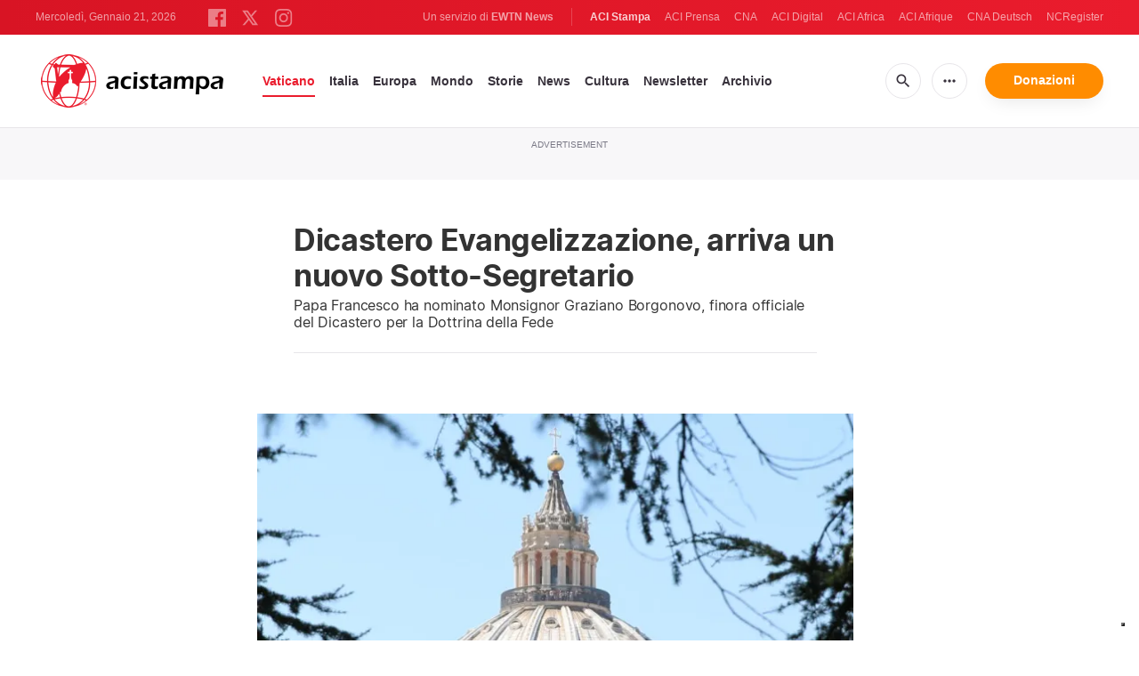

--- FILE ---
content_type: text/html; charset=utf-8
request_url: https://www.google.com/recaptcha/api2/aframe
body_size: 267
content:
<!DOCTYPE HTML><html><head><meta http-equiv="content-type" content="text/html; charset=UTF-8"></head><body><script nonce="rGrJgXTg6tSz-TjggRYYMQ">/** Anti-fraud and anti-abuse applications only. See google.com/recaptcha */ try{var clients={'sodar':'https://pagead2.googlesyndication.com/pagead/sodar?'};window.addEventListener("message",function(a){try{if(a.source===window.parent){var b=JSON.parse(a.data);var c=clients[b['id']];if(c){var d=document.createElement('img');d.src=c+b['params']+'&rc='+(localStorage.getItem("rc::a")?sessionStorage.getItem("rc::b"):"");window.document.body.appendChild(d);sessionStorage.setItem("rc::e",parseInt(sessionStorage.getItem("rc::e")||0)+1);localStorage.setItem("rc::h",'1768964824550');}}}catch(b){}});window.parent.postMessage("_grecaptcha_ready", "*");}catch(b){}</script></body></html>